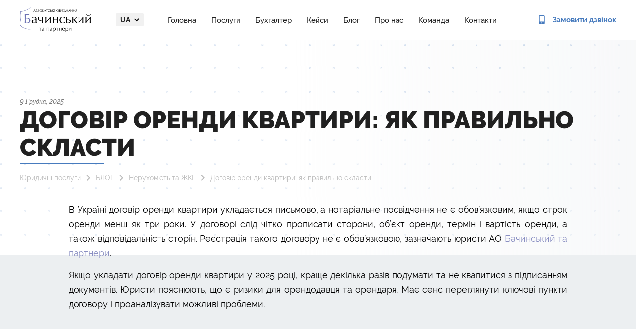

--- FILE ---
content_type: text/html; charset=UTF-8
request_url: https://legalaid.ua/ua/yak-diyaty-za-dogovorom-orendy-neruhomosti-pid-chas-karantynu/
body_size: 13513
content:
<!DOCTYPE html>
<html lang="uk">
    <head>
        <meta charset="UTF-8">
        <meta name="viewport" content="width=device-width, user-scalable=0, initial-scale=1.0, maximum-scale=1.0, minimum-scale=1.0">
        <meta http-equiv="X-UA-Compatible" content="ie=edge">
        <link rel="apple-touch-icon" sizes="180x180" href="/apple-touch-icon.png">
        <link rel="icon" type="image/png" sizes="32x32" href="/favicon-32x32.png">
        <link rel="icon" type="image/png" sizes="16x16" href="/favicon-16x16.png">
        <link rel="manifest" href="/site.webmanifest">

        <meta name='robots' content='index, follow, max-image-preview:large, max-snippet:-1, max-video-preview:-1' />
	<style>img:is([sizes="auto" i], [sizes^="auto," i]) { contain-intrinsic-size: 3000px 1500px }</style>
	<link rel="alternate" href="https://legalaid.ua/ua/yak-diyaty-za-dogovorom-orendy-neruhomosti-pid-chas-karantynu/" hreflang="uk" />
<link rel="alternate" href="https://legalaid.ua/en/how-to-act-under-a-property-rental-agreement-during-quarantine/" hreflang="en" />
<link rel="alternate" href="https://legalaid.ua/pl/jak-postepowac-w-ramach-umowy-najmu-nieruchomosci-podczas-kwarantanny/" hreflang="pl" />
<link rel="alternate" href="https://legalaid.ua/ru/kak-dejstvovat-po-dogovoru-arendy-nedvizhimosti-vo-vremya-karantina/" hreflang="ru" />
<link rel="alternate" href="https://legalaid.ua/es/como-actuar-bajo-un-contrato-de-alquiler-de-propiedad-durante-la-cuarentena/" hreflang="es" />
<link rel="alternate" href="https://legalaid.ua/de/wie-verhalten-sie-sich-im-rahmen-eines-immobilienmietvertrags-waehrend-der-quarantaene/" hreflang="de" />
<link rel="alternate" href="https://legalaid.ua/tr/karantinada-mulk-kira-sozlesmesi-kapsaminda-nasil-davranilir-2/" hreflang="tr" />
<link rel="alternate" href="https://legalaid.ua/fr/comment-agir-dans-le-cadre-dun-contrat-de-location-de-propriete-pendant-la-quarantaine/" hreflang="fr" />
<link rel="alternate" href="https://legalaid.ua/it/come-agire-in-base-a-un-contratto-di-affitto-immobile-durante-la-quarantena/" hreflang="it" />

<!-- Google Tag Manager for WordPress by gtm4wp.com -->
<script data-cfasync="false" data-pagespeed-no-defer>
	var gtm4wp_datalayer_name = "dataLayer";
	var dataLayer = dataLayer || [];

	const gtm4wp_scrollerscript_debugmode         = false;
	const gtm4wp_scrollerscript_callbacktime      = 100;
	const gtm4wp_scrollerscript_readerlocation    = 150;
	const gtm4wp_scrollerscript_contentelementid  = "content";
	const gtm4wp_scrollerscript_scannertime       = 60;
</script>
<!-- End Google Tag Manager for WordPress by gtm4wp.com -->
	<!-- This site is optimized with the Yoast SEO plugin v24.7 - https://yoast.com/wordpress/plugins/seo/ -->
	<title>Як правильно скласти договір оренди квартири | АО &quot;Бачинський та партнери&quot;</title>
	<meta name="description" content="Договір оренди квартири: як правильно скласти ➢ Звертайтеся до кваліфікованих юристів АО &quot;Бачинський та партнери&quot;" />
	<link rel="canonical" href="https://legalaid.ua/ua/yak-diyaty-za-dogovorom-orendy-neruhomosti-pid-chas-karantynu/" />
	<meta property="og:locale" content="uk_UA" />
	<meta property="og:locale:alternate" content="en_US" />
	<meta property="og:locale:alternate" content="pl_PL" />
	<meta property="og:locale:alternate" content="ru_RU" />
	<meta property="og:locale:alternate" content="es_ES" />
	<meta property="og:locale:alternate" content="de_DE" />
	<meta property="og:locale:alternate" content="tr_TR" />
	<meta property="og:locale:alternate" content="fr_FR" />
	<meta property="og:locale:alternate" content="it_IT" />
	<meta property="og:type" content="article" />
	<meta property="og:title" content="Як правильно скласти договір оренди квартири | АО &quot;Бачинський та партнери&quot;" />
	<meta property="og:description" content="Договір оренди квартири: як правильно скласти ➢ Звертайтеся до кваліфікованих юристів АО &quot;Бачинський та партнери&quot;" />
	<meta property="og:url" content="https://legalaid.ua/ua/yak-diyaty-za-dogovorom-orendy-neruhomosti-pid-chas-karantynu/" />
	<meta property="og:site_name" content="АО &quot;Бачинський та партнери&quot;" />
	<meta property="article:published_time" content="2025-12-09T12:33:26+00:00" />
	<meta property="article:modified_time" content="2025-12-10T14:01:26+00:00" />
	<meta name="author" content="LiL lawyer" />
	<meta name="twitter:card" content="summary_large_image" />
	<meta name="twitter:label1" content="Written by" />
	<meta name="twitter:data1" content="LiL lawyer" />
	<meta name="twitter:label2" content="Est. reading time" />
	<meta name="twitter:data2" content="3 хвилини" />
	<script type="application/ld+json" class="yoast-schema-graph">{"@context":"https://schema.org","@graph":[{"@type":"Article","@id":"https://legalaid.ua/ua/yak-diyaty-za-dogovorom-orendy-neruhomosti-pid-chas-karantynu/#article","isPartOf":{"@id":"https://legalaid.ua/ua/yak-diyaty-za-dogovorom-orendy-neruhomosti-pid-chas-karantynu/"},"author":{"name":"LiL lawyer","@id":"https://legalaid.ua/ua/#/schema/person/b7cffc19681f16ede8cbd5b7d3ebf19e"},"headline":"Договір оренди квартири: як правильно скласти","datePublished":"2025-12-09T12:33:26+00:00","dateModified":"2025-12-10T14:01:26+00:00","mainEntityOfPage":{"@id":"https://legalaid.ua/ua/yak-diyaty-za-dogovorom-orendy-neruhomosti-pid-chas-karantynu/"},"wordCount":553,"commentCount":0,"publisher":{"@id":"https://legalaid.ua/ua/#organization"},"articleSection":["Нерухомість та ЖКГ"],"inLanguage":"uk","potentialAction":[{"@type":"CommentAction","name":"Comment","target":["https://legalaid.ua/ua/yak-diyaty-za-dogovorom-orendy-neruhomosti-pid-chas-karantynu/#respond"]}]},{"@type":"WebPage","@id":"https://legalaid.ua/ua/yak-diyaty-za-dogovorom-orendy-neruhomosti-pid-chas-karantynu/","url":"https://legalaid.ua/ua/yak-diyaty-za-dogovorom-orendy-neruhomosti-pid-chas-karantynu/","name":"Як правильно скласти договір оренди квартири | АО &quot;Бачинський та партнери&quot;","isPartOf":{"@id":"https://legalaid.ua/ua/#website"},"datePublished":"2025-12-09T12:33:26+00:00","dateModified":"2025-12-10T14:01:26+00:00","description":"Договір оренди квартири: як правильно скласти ➢ Звертайтеся до кваліфікованих юристів АО &quot;Бачинський та партнери&quot;","breadcrumb":{"@id":"https://legalaid.ua/ua/yak-diyaty-za-dogovorom-orendy-neruhomosti-pid-chas-karantynu/#breadcrumb"},"inLanguage":"uk","potentialAction":[{"@type":"ReadAction","target":["https://legalaid.ua/ua/yak-diyaty-za-dogovorom-orendy-neruhomosti-pid-chas-karantynu/"]}]},{"@type":"BreadcrumbList","@id":"https://legalaid.ua/ua/yak-diyaty-za-dogovorom-orendy-neruhomosti-pid-chas-karantynu/#breadcrumb","itemListElement":[{"@type":"ListItem","position":1,"name":"Юридичні послуги","item":"https://legalaid.ua/ua/"},{"@type":"ListItem","position":2,"name":"БЛОГ","item":"https://legalaid.ua/ua/blog/"},{"@type":"ListItem","position":3,"name":"Нерухомість та ЖКГ","item":"https://legalaid.ua/ua/category/neruhomist/"},{"@type":"ListItem","position":4,"name":"Договір оренди квартири: як правильно скласти"}]},{"@type":"WebSite","@id":"https://legalaid.ua/ua/#website","url":"https://legalaid.ua/ua/","name":"АО \"Бачинський та партнери\"","description":"","publisher":{"@id":"https://legalaid.ua/ua/#organization"},"potentialAction":[{"@type":"SearchAction","target":{"@type":"EntryPoint","urlTemplate":"https://legalaid.ua/ua/?s={search_term_string}"},"query-input":{"@type":"PropertyValueSpecification","valueRequired":true,"valueName":"search_term_string"}}],"inLanguage":"uk"},{"@type":"Organization","@id":"https://legalaid.ua/ua/#organization","name":"БАЧИНСЬКИЙ ТА ПАРТНЕРИ","url":"https://legalaid.ua/ua/","logo":{"@type":"ImageObject","inLanguage":"uk","@id":"https://legalaid.ua/ua/#/schema/logo/image/","url":"https://legalaid.ua/wp-content/uploads/2022/09/logo-dark.png","contentUrl":"https://legalaid.ua/wp-content/uploads/2022/09/logo-dark.png","width":285,"height":100,"caption":"БАЧИНСЬКИЙ ТА ПАРТНЕРИ"},"image":{"@id":"https://legalaid.ua/ua/#/schema/logo/image/"}},{"@type":"Person","@id":"https://legalaid.ua/ua/#/schema/person/b7cffc19681f16ede8cbd5b7d3ebf19e","name":"LiL lawyer","image":{"@type":"ImageObject","inLanguage":"uk","@id":"https://legalaid.ua/ua/#/schema/person/image/","url":"https://secure.gravatar.com/avatar/51e3d2e38c728db49a71a94eb841b320?s=96&d=mm&r=g","contentUrl":"https://secure.gravatar.com/avatar/51e3d2e38c728db49a71a94eb841b320?s=96&d=mm&r=g","caption":"LiL lawyer"}}]}</script>
	<!-- / Yoast SEO plugin. -->


<link rel='stylesheet' id='wp-block-library-css' href='https://legalaid.ua/wp-includes/css/dist/block-library/style.min.css' type='text/css' media='all' />
<style id='classic-theme-styles-inline-css' type='text/css'>
/*! This file is auto-generated */
.wp-block-button__link{color:#fff;background-color:#32373c;border-radius:9999px;box-shadow:none;text-decoration:none;padding:calc(.667em + 2px) calc(1.333em + 2px);font-size:1.125em}.wp-block-file__button{background:#32373c;color:#fff;text-decoration:none}
</style>
<style id='global-styles-inline-css' type='text/css'>
:root{--wp--preset--aspect-ratio--square: 1;--wp--preset--aspect-ratio--4-3: 4/3;--wp--preset--aspect-ratio--3-4: 3/4;--wp--preset--aspect-ratio--3-2: 3/2;--wp--preset--aspect-ratio--2-3: 2/3;--wp--preset--aspect-ratio--16-9: 16/9;--wp--preset--aspect-ratio--9-16: 9/16;--wp--preset--color--black: #000000;--wp--preset--color--cyan-bluish-gray: #abb8c3;--wp--preset--color--white: #ffffff;--wp--preset--color--pale-pink: #f78da7;--wp--preset--color--vivid-red: #cf2e2e;--wp--preset--color--luminous-vivid-orange: #ff6900;--wp--preset--color--luminous-vivid-amber: #fcb900;--wp--preset--color--light-green-cyan: #7bdcb5;--wp--preset--color--vivid-green-cyan: #00d084;--wp--preset--color--pale-cyan-blue: #8ed1fc;--wp--preset--color--vivid-cyan-blue: #0693e3;--wp--preset--color--vivid-purple: #9b51e0;--wp--preset--gradient--vivid-cyan-blue-to-vivid-purple: linear-gradient(135deg,rgba(6,147,227,1) 0%,rgb(155,81,224) 100%);--wp--preset--gradient--light-green-cyan-to-vivid-green-cyan: linear-gradient(135deg,rgb(122,220,180) 0%,rgb(0,208,130) 100%);--wp--preset--gradient--luminous-vivid-amber-to-luminous-vivid-orange: linear-gradient(135deg,rgba(252,185,0,1) 0%,rgba(255,105,0,1) 100%);--wp--preset--gradient--luminous-vivid-orange-to-vivid-red: linear-gradient(135deg,rgba(255,105,0,1) 0%,rgb(207,46,46) 100%);--wp--preset--gradient--very-light-gray-to-cyan-bluish-gray: linear-gradient(135deg,rgb(238,238,238) 0%,rgb(169,184,195) 100%);--wp--preset--gradient--cool-to-warm-spectrum: linear-gradient(135deg,rgb(74,234,220) 0%,rgb(151,120,209) 20%,rgb(207,42,186) 40%,rgb(238,44,130) 60%,rgb(251,105,98) 80%,rgb(254,248,76) 100%);--wp--preset--gradient--blush-light-purple: linear-gradient(135deg,rgb(255,206,236) 0%,rgb(152,150,240) 100%);--wp--preset--gradient--blush-bordeaux: linear-gradient(135deg,rgb(254,205,165) 0%,rgb(254,45,45) 50%,rgb(107,0,62) 100%);--wp--preset--gradient--luminous-dusk: linear-gradient(135deg,rgb(255,203,112) 0%,rgb(199,81,192) 50%,rgb(65,88,208) 100%);--wp--preset--gradient--pale-ocean: linear-gradient(135deg,rgb(255,245,203) 0%,rgb(182,227,212) 50%,rgb(51,167,181) 100%);--wp--preset--gradient--electric-grass: linear-gradient(135deg,rgb(202,248,128) 0%,rgb(113,206,126) 100%);--wp--preset--gradient--midnight: linear-gradient(135deg,rgb(2,3,129) 0%,rgb(40,116,252) 100%);--wp--preset--font-size--small: 13px;--wp--preset--font-size--medium: 20px;--wp--preset--font-size--large: 36px;--wp--preset--font-size--x-large: 42px;--wp--preset--spacing--20: 0.44rem;--wp--preset--spacing--30: 0.67rem;--wp--preset--spacing--40: 1rem;--wp--preset--spacing--50: 1.5rem;--wp--preset--spacing--60: 2.25rem;--wp--preset--spacing--70: 3.38rem;--wp--preset--spacing--80: 5.06rem;--wp--preset--shadow--natural: 6px 6px 9px rgba(0, 0, 0, 0.2);--wp--preset--shadow--deep: 12px 12px 50px rgba(0, 0, 0, 0.4);--wp--preset--shadow--sharp: 6px 6px 0px rgba(0, 0, 0, 0.2);--wp--preset--shadow--outlined: 6px 6px 0px -3px rgba(255, 255, 255, 1), 6px 6px rgba(0, 0, 0, 1);--wp--preset--shadow--crisp: 6px 6px 0px rgba(0, 0, 0, 1);}:where(.is-layout-flex){gap: 0.5em;}:where(.is-layout-grid){gap: 0.5em;}body .is-layout-flex{display: flex;}.is-layout-flex{flex-wrap: wrap;align-items: center;}.is-layout-flex > :is(*, div){margin: 0;}body .is-layout-grid{display: grid;}.is-layout-grid > :is(*, div){margin: 0;}:where(.wp-block-columns.is-layout-flex){gap: 2em;}:where(.wp-block-columns.is-layout-grid){gap: 2em;}:where(.wp-block-post-template.is-layout-flex){gap: 1.25em;}:where(.wp-block-post-template.is-layout-grid){gap: 1.25em;}.has-black-color{color: var(--wp--preset--color--black) !important;}.has-cyan-bluish-gray-color{color: var(--wp--preset--color--cyan-bluish-gray) !important;}.has-white-color{color: var(--wp--preset--color--white) !important;}.has-pale-pink-color{color: var(--wp--preset--color--pale-pink) !important;}.has-vivid-red-color{color: var(--wp--preset--color--vivid-red) !important;}.has-luminous-vivid-orange-color{color: var(--wp--preset--color--luminous-vivid-orange) !important;}.has-luminous-vivid-amber-color{color: var(--wp--preset--color--luminous-vivid-amber) !important;}.has-light-green-cyan-color{color: var(--wp--preset--color--light-green-cyan) !important;}.has-vivid-green-cyan-color{color: var(--wp--preset--color--vivid-green-cyan) !important;}.has-pale-cyan-blue-color{color: var(--wp--preset--color--pale-cyan-blue) !important;}.has-vivid-cyan-blue-color{color: var(--wp--preset--color--vivid-cyan-blue) !important;}.has-vivid-purple-color{color: var(--wp--preset--color--vivid-purple) !important;}.has-black-background-color{background-color: var(--wp--preset--color--black) !important;}.has-cyan-bluish-gray-background-color{background-color: var(--wp--preset--color--cyan-bluish-gray) !important;}.has-white-background-color{background-color: var(--wp--preset--color--white) !important;}.has-pale-pink-background-color{background-color: var(--wp--preset--color--pale-pink) !important;}.has-vivid-red-background-color{background-color: var(--wp--preset--color--vivid-red) !important;}.has-luminous-vivid-orange-background-color{background-color: var(--wp--preset--color--luminous-vivid-orange) !important;}.has-luminous-vivid-amber-background-color{background-color: var(--wp--preset--color--luminous-vivid-amber) !important;}.has-light-green-cyan-background-color{background-color: var(--wp--preset--color--light-green-cyan) !important;}.has-vivid-green-cyan-background-color{background-color: var(--wp--preset--color--vivid-green-cyan) !important;}.has-pale-cyan-blue-background-color{background-color: var(--wp--preset--color--pale-cyan-blue) !important;}.has-vivid-cyan-blue-background-color{background-color: var(--wp--preset--color--vivid-cyan-blue) !important;}.has-vivid-purple-background-color{background-color: var(--wp--preset--color--vivid-purple) !important;}.has-black-border-color{border-color: var(--wp--preset--color--black) !important;}.has-cyan-bluish-gray-border-color{border-color: var(--wp--preset--color--cyan-bluish-gray) !important;}.has-white-border-color{border-color: var(--wp--preset--color--white) !important;}.has-pale-pink-border-color{border-color: var(--wp--preset--color--pale-pink) !important;}.has-vivid-red-border-color{border-color: var(--wp--preset--color--vivid-red) !important;}.has-luminous-vivid-orange-border-color{border-color: var(--wp--preset--color--luminous-vivid-orange) !important;}.has-luminous-vivid-amber-border-color{border-color: var(--wp--preset--color--luminous-vivid-amber) !important;}.has-light-green-cyan-border-color{border-color: var(--wp--preset--color--light-green-cyan) !important;}.has-vivid-green-cyan-border-color{border-color: var(--wp--preset--color--vivid-green-cyan) !important;}.has-pale-cyan-blue-border-color{border-color: var(--wp--preset--color--pale-cyan-blue) !important;}.has-vivid-cyan-blue-border-color{border-color: var(--wp--preset--color--vivid-cyan-blue) !important;}.has-vivid-purple-border-color{border-color: var(--wp--preset--color--vivid-purple) !important;}.has-vivid-cyan-blue-to-vivid-purple-gradient-background{background: var(--wp--preset--gradient--vivid-cyan-blue-to-vivid-purple) !important;}.has-light-green-cyan-to-vivid-green-cyan-gradient-background{background: var(--wp--preset--gradient--light-green-cyan-to-vivid-green-cyan) !important;}.has-luminous-vivid-amber-to-luminous-vivid-orange-gradient-background{background: var(--wp--preset--gradient--luminous-vivid-amber-to-luminous-vivid-orange) !important;}.has-luminous-vivid-orange-to-vivid-red-gradient-background{background: var(--wp--preset--gradient--luminous-vivid-orange-to-vivid-red) !important;}.has-very-light-gray-to-cyan-bluish-gray-gradient-background{background: var(--wp--preset--gradient--very-light-gray-to-cyan-bluish-gray) !important;}.has-cool-to-warm-spectrum-gradient-background{background: var(--wp--preset--gradient--cool-to-warm-spectrum) !important;}.has-blush-light-purple-gradient-background{background: var(--wp--preset--gradient--blush-light-purple) !important;}.has-blush-bordeaux-gradient-background{background: var(--wp--preset--gradient--blush-bordeaux) !important;}.has-luminous-dusk-gradient-background{background: var(--wp--preset--gradient--luminous-dusk) !important;}.has-pale-ocean-gradient-background{background: var(--wp--preset--gradient--pale-ocean) !important;}.has-electric-grass-gradient-background{background: var(--wp--preset--gradient--electric-grass) !important;}.has-midnight-gradient-background{background: var(--wp--preset--gradient--midnight) !important;}.has-small-font-size{font-size: var(--wp--preset--font-size--small) !important;}.has-medium-font-size{font-size: var(--wp--preset--font-size--medium) !important;}.has-large-font-size{font-size: var(--wp--preset--font-size--large) !important;}.has-x-large-font-size{font-size: var(--wp--preset--font-size--x-large) !important;}
:where(.wp-block-post-template.is-layout-flex){gap: 1.25em;}:where(.wp-block-post-template.is-layout-grid){gap: 1.25em;}
:where(.wp-block-columns.is-layout-flex){gap: 2em;}:where(.wp-block-columns.is-layout-grid){gap: 2em;}
:root :where(.wp-block-pullquote){font-size: 1.5em;line-height: 1.6;}
</style>
<link rel='stylesheet' id='style-css' href='https://legalaid.ua/wp-content/themes/bachynskyy/assets/build/css/style.min.css' type='text/css' media='' />
<script type="text/javascript" src="https://legalaid.ua/wp-content/themes/bachynskyy/assets/build/js/jquery-3.3.1.min.js" id="jquery-js"></script>
<script type="text/javascript" src="https://legalaid.ua/wp-content/plugins/duracelltomi-google-tag-manager/js/analytics-talk-content-tracking.js" id="gtm4wp-scroll-tracking-js"></script>

<!-- Google Tag Manager for WordPress by gtm4wp.com -->
<!-- GTM Container placement set to automatic -->
<script data-cfasync="false" data-pagespeed-no-defer type="text/javascript">
	var dataLayer_content = {"pagePostType":"post","pagePostType2":"single-post","pageCategory":["neruhomist"],"pagePostAuthor":"LiL lawyer"};
	dataLayer.push( dataLayer_content );
</script>
<script data-cfasync="false">
(function(w,d,s,l,i){w[l]=w[l]||[];w[l].push({'gtm.start':
new Date().getTime(),event:'gtm.js'});var f=d.getElementsByTagName(s)[0],
j=d.createElement(s),dl=l!='dataLayer'?'&l='+l:'';j.async=true;j.src=
'//www.googletagmanager.com/gtm.'+'js?id='+i+dl;f.parentNode.insertBefore(j,f);
})(window,document,'script','dataLayer','GTM-MJH5RL3');
</script>
<!-- End Google Tag Manager -->
<!-- End Google Tag Manager for WordPress by gtm4wp.com -->        <style>
          .seo-block h2{
            font-size: 22px;
          }
          .seo-block h3{
            font-size: 18px !important;
            font-weight: bold !important; 
          }
          .seo-block h4{
            font-size: 16px !important;
            font-weight: bold !important; 
          }
        </style>  
        <link rel="stylesheet" href="https://legalaid.ua/wp-content/themes/bachynskyy/assets/new/css/style.min.css" />

	<!-- Global site tag (gtag.js) - Google Analytics -->
<script type="application/ld+json">
[
    {
      "@context": "http://schema.org",
      "@type": "WebSite",
      "url": "https://legalaid.ua/ru/"
    },
    {
        "@context": "http://schema.org",
        "@type": "Organization",
        "url": "https://legalaid.ua/ru/",
        "logo": "https://legalaid.ua/wp-content/themes/bachynskyy/assets/build/img/logo-ru.png",
        "name": "Юридические услуги",
        "email": "ua.legalaid@gmail.com",
        "address":
        {
            "@type": "PostalAddress",
            "streetAddress": "ул. Московская, 32/2",
            "addressLocality": "г.Киев"
        },
        "contactPoint": [{
            "@type": "ContactPoint",
            "telephone": "+38 096 002 01 00",
            "contactType": "customer service"
        }]
    }
]
</script>
<script async src="https://www.googletagmanager.com/gtag/js?id=G-ESH8XB1GYK"></script>

<script>
  window.dataLayer = window.dataLayer || [];
  function gtag(){dataLayer.push(arguments);}
  gtag('js', new Date());
  gtag('config', 'G-ESH8XB1GYK');
</script>

<meta name="google-site-verification" content="xyz8IygKoM6mUAVe2oQiepjQo5diwYzdSnrFheXbi8Y" />
    </head>
            <body>
    
        
<div>
  <header class="header">
    <div class="container">
      <div class="header__inner">

        <a href="https://legalaid.ua/ua/">
          <picture>
            <source srcset="https://legalaid.ua/wp-content/themes/bachynskyy/assets/new/img/logo-dark.webp" type="image/webp" />
            <img class="header__logo" src="https://legalaid.ua/wp-content/themes/bachynskyy/assets/new/img/logo-dark.png" alt="Bachynskyy & Partners" width="143px" height="50px" />
          </picture>
        </a>

         <div class="header__menu-content">
          <div class="header__langs dropdown">
              <a class="dropdown-toggle" id="navbarDropdownMenuLink" href="#" role="button" data-toggle="dropdown">
                  ua              </a>
              <div class="dropdown-menu dropdown-menu-right" aria-labelledby="navbarDropdownMenuLink">
                                                                                        <a href="https://legalaid.ua/ua/yak-diyaty-za-dogovorom-orendy-neruhomosti-pid-chas-karantynu/" class="active">
                            ua                        </a>
                                                                                                              <a href="https://legalaid.ua/en/how-to-act-under-a-property-rental-agreement-during-quarantine/" class="">
                            en                        </a>
                                                                                                              <a href="https://legalaid.ua/pl/jak-postepowac-w-ramach-umowy-najmu-nieruchomosci-podczas-kwarantanny/" class="">
                            pl                        </a>
                                                                                                              <a href="https://legalaid.ua/ru/kak-dejstvovat-po-dogovoru-arendy-nedvizhimosti-vo-vremya-karantina/" class="">
                            ru                        </a>
                                                                                                              <a href="https://legalaid.ua/es/como-actuar-bajo-un-contrato-de-alquiler-de-propiedad-durante-la-cuarentena/" class="">
                            es                        </a>
                                                                                                              <a href="https://legalaid.ua/de/wie-verhalten-sie-sich-im-rahmen-eines-immobilienmietvertrags-waehrend-der-quarantaene/" class="">
                            de                        </a>
                                                                                                              <a href="https://legalaid.ua/tr/karantinada-mulk-kira-sozlesmesi-kapsaminda-nasil-davranilir-2/" class="">
                            tr                        </a>
                                                                                                              <a href="https://legalaid.ua/fr/comment-agir-dans-le-cadre-dun-contrat-de-location-de-propriete-pendant-la-quarantaine/" class="">
                            fr                        </a>
                                                                                                              <a href="https://legalaid.ua/it/come-agire-in-base-a-un-contratto-di-affitto-immobile-durante-la-quarantena/" class="">
                            it                        </a>
                                                      </div>
          </div>

                        <ul class="header__links"><li class="nav-item"><a href="https://legalaid.ua/ua/">Головна</a></li>
<li class="nav-item"><a href="https://legalaid.ua/ua/practice/">Послуги</a></li>
<li class="nav-item"><a href="https://legalaid.ua/ua/service/buhgalterski-poslugy-i-oblik/bukhhalterski-posluhy/">Бухгалтер</a></li>
<li class="nav-item"><a href="https://legalaid.ua/ua/category/cases/">Кейси</a></li>
<li class="nav-item"><a href="https://legalaid.ua/ua/blog/">Блог</a></li>
<li class="nav-item"><a href="https://legalaid.ua/ua/service/it-pravo/about/">Про нас</a></li>
<li class="nav-item"><a href="https://legalaid.ua/ua/team/">Команда</a></li>
<li class="nav-item"><a href="https://legalaid.ua/ua/contacts/">Контакти</a></li>
</ul>          
          <div class="header__menu-footer">
            <ul class="socials">
              <li>
                <a href="https://www.linkedin.com/profile/view?id=52459584&trk=hp-identity-name" target="_blank">
                  <svg>
                    <use xlink:href="https://legalaid.ua/wp-content/themes/bachynskyy/assets/new/img/sprite.svg#social-linkedin"></use>
                  </svg>
                </a>
              </li>
              <li>
                <a href="https://www.facebook.com/Legalaid.ua" target="_blank">
                  <svg>
                    <use xlink:href="https://legalaid.ua/wp-content/themes/bachynskyy/assets/new/img/sprite.svg#social-facebook"></use>
                  </svg>
                </a>
              </li>
            </ul>
              
            <a class="btn btn-fill btn-size_default open_order_call" href="#">Замовити дзвінок</a>
          </div>
        </div>

        <button class="btn header__menu-btn">
          <span></span>
          <span></span>
          <span></span>
        </button>

        <a class="header__call open_order_call" href="#">
          <svg>
            <use xlink:href="https://legalaid.ua/wp-content/themes/bachynskyy/assets/new/img/sprite.svg#contact-phone"></use>
          </svg>

          <span>Замовити дзвінок</span>
        </a>
      </div>
    </div>
  </header>
</div>

                    <main>
        <div class="blog-page-item sub-page">
    <section class="top-page">
    <div class="container">
        <div class="row">
            <div class="col-12">
                <div class="top-page-content">
                                            <span class="post-date">
                            9 Грудня, 2025                        </span>
                    <br>
                                                                <h1>
                            Договір оренди квартири: як правильно скласти                        </h1>
                                        <div class="breadcrumbs">
                        <p>
                        <span><span><a href="https://legalaid.ua/ua/">Юридичні послуги</a></span>  <span><a href="https://legalaid.ua/ua/blog/">БЛОГ</a></span>  <span><a href="https://legalaid.ua/ua/category/neruhomist/">Нерухомість та ЖКГ</a></span>  <span class="breadcrumb_last" aria-current="page">Договір оренди квартири: як правильно скласти</span></span>                            </p>
                    </div>
                                    </div>
            </div>
        </div>
    </div>
</section>    <section class="content">
        <div class="container">
	    <div class="row">
	<!--seoshield_formulas--blog-->
		<article class="col-lg-12">
		<!--seo_text_start-->
                                            
                        <div class="classic-editor">
                            <p>В Україні договір оренди квартири укладається письмово, а нотаріальне посвідчення не є обов’язковим, якщо строк оренди менш як три роки. У договорі слід чітко прописати сторони, об’єкт оренди, термін і вартість оренди, а також відповідальність сторін. Реєстрація такого договору не є обов’язковою, зазначають юристи АО <a href="https://legalaid.ua/" target="_blank" rel="noopener">Бачинський та партнери</a>.</p>
<p>Якщо укладати договір оренди квартири у 2025 році, краще декілька разів подумати та не квапитися з підписанням документів. Юристи пояснюють, що є ризики для орендодавця та орендаря. Має сенс переглянути ключові пункти договору і проаналізувати можливі проблеми.</p>
<p>&nbsp;</p><section style="margin: 30px 0;" class="banner-section banner-section_type_large banner-section_theme_blue"><div class="container"><div class="banner-section__inner"><div class="banner-section__text-column"><h2 class="banner-section__title">Професійна Юридична консультація</h2><p class="banner-section__description mt-20 mt-lg-25">Наші спеціалісти нададуть професійну консультацію.</p><div class="banner-section__form"><div role="form" class="wpcf7" id="wpcf7-f6672-o1" lang="uk" dir="ltr">
<div class="screen-reader-response"></div>
<form action="/ua/yak-diyaty-za-dogovorom-orendy-neruhomosti-pid-chas-karantynu/#wpcf7-f6672-o1" method="post" class="wpcf7-form" novalidate="novalidate">
<div style="display: none;">
<input type="hidden" name="_wpcf7" value="6672" />
<input type="hidden" name="_wpcf7_version" value="5.1.4" />
<input type="hidden" name="_wpcf7_locale" value="uk" />
<input type="hidden" name="_wpcf7_unit_tag" value="wpcf7-f6672-o1" />
<input type="hidden" name="_wpcf7_container_post" value="0" />
</div>
<span class="wpcf7-form-control-wrap fullname"><input type="text" name="fullname" value="" size="40" class="wpcf7-form-control wpcf7-text wpcf7-validates-as-required" aria-required="true" aria-invalid="false" placeholder="Ім&#039;я" /></span>
<span class="wpcf7-form-control-wrap phone"><input type="tel" name="phone" value="" size="40" class="wpcf7-form-control wpcf7-text wpcf7-tel wpcf7-validates-as-required wpcf7-validates-as-tel" id="phone" aria-required="true" aria-invalid="false" placeholder="+38(0__)___ __ __" /></span>
<div class="cf7-cf-turnstile" style="margin-top: 0px; margin-bottom: -15px;"> <div id="cf-turnstile-cf7-3390416967" class="cf-turnstile" data-sitekey="0x4AAAAAACDBHOoA0xSlX9Z1" data-theme="auto" data-language="auto" data-size="normal" data-retry="auto" data-retry-interval="1000" data-action="contact-form-7" data-appearance="always"></div> <script>document.addEventListener("DOMContentLoaded", function() { setTimeout(function(){ var e=document.getElementById("cf-turnstile-cf7-3390416967"); e&&!e.innerHTML.trim()&&(turnstile.remove("#cf-turnstile-cf7-3390416967"), turnstile.render("#cf-turnstile-cf7-3390416967", {sitekey:"0x4AAAAAACDBHOoA0xSlX9Z1"})); }, 0); });</script> <br class="cf-turnstile-br cf-turnstile-br-cf7-3390416967"> <script>document.addEventListener("DOMContentLoaded",function(){document.querySelectorAll('.wpcf7-form').forEach(function(e){e.addEventListener('submit',function(){if(document.getElementById('cf-turnstile-cf7-3390416967')){setTimeout(function(){turnstile.reset('#cf-turnstile-cf7-3390416967');},1000)}})})});</script> </div><br/><input type="submit" value="Відправити" class="wpcf7-form-control wpcf7-submit" />
<input type="hidden" name="deal_name" value="Форма: Замовити дзвінок" class="wpcf7-form-control wpcf7-hidden" />

<input type="hidden" name="utm_source" value="" class="wpcf7-form-control wpcf7-hidden" />
<input type="hidden" name="utm_medium" value="" class="wpcf7-form-control wpcf7-hidden" />
<input type="hidden" name="utm_campaign" value="" class="wpcf7-form-control wpcf7-hidden" />
<input type="hidden" name="utm_term" value="" class="wpcf7-form-control wpcf7-hidden" />
<input type="hidden" name="utm_content" value="" class="wpcf7-form-control wpcf7-hidden" /><div class="wpcf7-response-output wpcf7-display-none"></div></form></div></div></div><div style="width: 20%;"><picture><source srcset="/wp-content/themes/bachynskyy/assets/new/img/scales-gray.webp" type="image/webp" /><img decoding="async" class="banner-section__image" src="/wp-content/themes/bachynskyy/assets/new/img/scales-gray.webp" alt="Scales" width="327px" height="282px" /></picture></div></div></div></section>
<h2>Що таке договір оренди житла</h2>
<p>Під договором оренди житла розуміють правовий документ, який встановлює умови тимчасового користування житловою нерухомістю однією стороною за плату, яку сплачує орендодавець. Цей договір регулює права та обов’язки обох сторін, визначає терміни оренди, розмір оплати, умови проживання та використання житла. Він є гарантією захисту інтересів власника, мешканця, і дозволяє уникнути непорозумінь та конфліктів.</p>
<h2>Основні сторони договору: орендодавець і орендар</h2>
<p>У договорі оренди житла беруть участь ключові сторони. Якщо дивитися на орендодавця, він є власником житлової нерухомості. Особа уповноважена розпоряджатися нею, і надає житло в тимчасове користування. А орендар є особою, яка за договором отримує право користування житлом на визначений строк. Вона зобов’язується своєчасно сплачувати орендну плату та дотримуватись інших умов договору. Обидві сторони несуть відповідальність за виконання взятих на себе зобов’язань і мають права, закріплені у договорі.</p>
<h2>Коли потрібен письмовий договір оренди?</h2>
<p>Письмовий договір оренди житла є обов’язковим у разі, коли термін оренди перевищує один рік або якщо цього вимагають сторони для додаткового захисту прав. Також письмовий документ потрібен для офіційної реєстрації прав орендаря та при зверненні до суду у разі спорів. Без письмового договору можуть виникати проблеми із доказуванням умов домовленості та захистом інтересів. Тому його укладання рекомендовано навіть при короткотерміновій оренді.</p>
<h2>Коли договір обов’язково реєструється</h2>
<p>Договір оренди житла підлягає обов’язковій державній реєстрації у випадках, коли строк його дії перевищує один рік. Також реєстрація є необхідною, якщо це передбачено умовами договору або законом, що регулює нерухомість.</p>
<p>Реєстрація договору забезпечує публічність правових відносин, захищає орендаря від неправомірних дій з боку орендодавця та дає можливість офіційно підтвердити свої права у разі спору.</p>
<h2>Що має бути прописано в договорі оренди квартири?</h2>
<p>У договорі оренди квартири обов’язково повинні бути чітко визначені умови. В першу чергу враховуються повні дані сторін. Зазначається опис об’єкта оренди і термін дії договору. Важливо прописати розмір та порядок сплати орендної плати. У договорі обов’язково містяться права та обов’язки сторін щодо користування житлом.</p>
<p>Документ не правильний, якщо немає інформації про відповідальність за порушення умов договору. Доречно прописати умови дострокового розірвання і порядок повернення житла після закінчення строку оренди. Коректне оформлення цих пунктів допомагає уникнути непорозумінь та конфліктів у майбутньому.</p>
<h2>Юридичні ризики при неоформленій або усній оренді</h2>
<p>Неоформлений письмово договір або усна домовленість про оренду житла несуть низку ризиків. Якщо дивитися реальний стан справ у 2025 році, має значення відсутність документального підтвердження прав орендаря, що ускладнює захист у суді. Є ризик одностороннього розірвання договору без попередження.</p>
<p>Вкрай критична відсутність чітких умов щодо оплати та строків. Нікуди не дівається ризик шахрайства або неправомірних дій з боку орендодавця. До переліку слід додати втрату права на відшкодування збитків у разі пошкодження майна. Тому для безпеки обох сторін рекомендується оформлювати договір письмово та реєструвати його за потреби. АО «Бачинський та партнери» гарантує консультування з цих питання та глобальну допомогу, тому телефонуйте.</p>
</p></p>                        </div>
		    			<!--seo_text_end-->
                    <div class="article-description">
    <div class="row">
                <div class="col-lg-6">
                                </div>
    </div>
</div>					
    <div class="links-blog-image practice-list">
        <div class="row">
            <div class="col-lg-7">
                <div class="block-title">Практика</div>
                <ul class="list-links">
                                            <li><a href="https://legalaid.ua/ua/practice/podatkove-i-mitne-pravo/">Податковий юрист</a></li>
                                            <li><a href="https://legalaid.ua/ua/practice/advokat-po-mytnym-sporam/">Митний адвокат</a></li>
                                            <li><a href="https://legalaid.ua/ua/practice/advokat-po-zemelnym-pytannyam/">Адвокат по земельним питанням</a></li>
                                            <li><a href="https://legalaid.ua/ua/practice/sudovyj-suprovid/">Представництво в суді у Львові</a></li>
                                            <li><a href="https://legalaid.ua/ua/practice/praktyka-publichnyh-ta-komerczijnyh-zakupivel/">Консультації з питань публічних закупівель</a></li>
                                            <li><a href="https://legalaid.ua/ua/practice/nerukhomist-ta-budivnitstvo/">Адвокат з нерухомості та будівництва</a></li>
                                            <li><a href="https://legalaid.ua/ua/practice/it-pravo/">Корпоративний юрист</a></li>
                                            <li><a href="https://legalaid.ua/ua/practice/advokat-kyiv/">Адвокат в Києві: юридична консультація</a></li>
                                            <li><a href="https://legalaid.ua/ua/practice/simeyne-pravo/">Сімейний адвокат</a></li>
                                            <li><a href="https://legalaid.ua/ua/practice/praktyka-vijskovogo-prava/">Військовий адвокат</a></li>
                                    </ul>
            </div>
            <div class="col-lg-5">
                <img src="/wp-content/themes/bachynskyy/assets/build/img/service.jpg" alt="">
            </div>
        </div>
    </div>
                    
<div class="also-may-like">
    <div class="row">
        <div class="col-lg-12">
            <div class="block-title">Вам може сподобатись</div>
        </div>
    </div>
    <div class="row">
                <div class="col-lg-6">
            <a href="https://legalaid.ua/ua/yak-oskarzhyty-rishennya-vlk/" class="post-item">
                <div class="post-title">Як оскаржити рішення ВЛК</div>
                <div class="post-data">13/01/2026</div>
            </a>
        </div>
                <div class="col-lg-6">
            <a href="https://legalaid.ua/ua/reyestracziya-osbb/" class="post-item">
                <div class="post-title">Реєстрація ОСББ: алгоритм дій</div>
                <div class="post-data">07/01/2026</div>
            </a>
        </div>
                <div class="col-lg-6">
            <a href="https://legalaid.ua/ua/oskarzhennya-aktu-podatkovoyi-perevirky-algorytm-dij/" class="post-item">
                <div class="post-title">Оскарження акту податкової перевірки: Як оскаржити рішення ДПС</div>
                <div class="post-data">06/01/2026</div>
            </a>
        </div>
                <div class="col-lg-6">
            <a href="https://legalaid.ua/ua/deklaracziya-z-podatku-na-prybutok/" class="post-item">
                <div class="post-title">Декларація з податку на прибуток: як подати та в який термін</div>
                <div class="post-data">05/01/2026</div>
            </a>
        </div>
                <div class="col-lg-6">
            <a href="https://legalaid.ua/ua/samozajnyata-osoba-shho-cze-ta-yak-otrymaty-status-samozajnyatogo/" class="post-item">
                <div class="post-title">Самозайнята особа: як оформити самозайнятість в Україні</div>
                <div class="post-data">05/01/2026</div>
            </a>
        </div>
                <div class="col-lg-6">
            <a href="https://legalaid.ua/ua/podatok-na-rokzish-ta-khto-jogo-platyt/" class="post-item">
                <div class="post-title">Що таке податок на розкіш і хто його повинен платити?</div>
                <div class="post-data">05/01/2026</div>
            </a>
        </div>
            </div>
</div>
                </article>

            </div>
        </div>
    </section>

    <section class="form-subpage">
    <div class="container">
        <div class="row">
            <div class="col-lg-4 col-sm-12 col-12">
                <h2 class="subtitle">Ми вам <br>зателефонуємо</h2>
            </div>
            <div class="col-lg-8 col-sm-12 col-12">
                <div role="form" class="wpcf7" id="wpcf7-f108-o2" lang="en-US" dir="ltr">
<div class="screen-reader-response"></div>
<form action="/ua/yak-diyaty-za-dogovorom-orendy-neruhomosti-pid-chas-karantynu/#wpcf7-f108-o2" method="post" class="wpcf7-form contact-form" novalidate="novalidate" id="front-contact-pages">
<div style="display: none;">
<input type="hidden" name="_wpcf7" value="108" />
<input type="hidden" name="_wpcf7_version" value="5.1.4" />
<input type="hidden" name="_wpcf7_locale" value="en_US" />
<input type="hidden" name="_wpcf7_unit_tag" value="wpcf7-f108-o2" />
<input type="hidden" name="_wpcf7_container_post" value="0" />
</div>
<div class="fields-wrapper">
<span class="wpcf7-form-control-wrap fullname"><input type="text" name="fullname" value="" size="40" class="wpcf7-form-control wpcf7-text wpcf7-validates-as-required" aria-required="true" aria-invalid="false" placeholder="Вас звати" /></span>
<span class="wpcf7-form-control-wrap phone"><input type="tel" name="phone" value="" size="40" class="wpcf7-form-control wpcf7-text wpcf7-tel wpcf7-validates-as-required wpcf7-validates-as-tel" id="phone" aria-required="true" aria-invalid="false" placeholder="+38(0__)___ __ __" /></span>
<span class="wpcf7-form-control-wrap email"><input type="email" name="email" value="" size="40" class="wpcf7-form-control wpcf7-text wpcf7-email wpcf7-validates-as-required wpcf7-validates-as-email" aria-required="true" aria-invalid="false" placeholder="Електронна адреса" /></span>
</div>
<span class="wpcf7-form-control-wrap message"><textarea name="message" cols="40" rows="10" class="wpcf7-form-control wpcf7-textarea" aria-invalid="false" placeholder="Коментар"></textarea></span>
<input type="hidden" name="deal_name" value="Форма: Ми вам зателефонуємо" class="wpcf7-form-control wpcf7-hidden" />
<input type="hidden" name="page_url" value="https://legalaud.ua/ua/yak-diyaty-za-dogovorom-orendy-neruhomosti-pid-chas-karantynu/" class="wpcf7-form-control wpcf7-hidden" />
<input type="hidden" name="utm_source" value="" class="wpcf7-form-control wpcf7-hidden" />
<input type="hidden" name="utm_medium" value="" class="wpcf7-form-control wpcf7-hidden" />
<input type="hidden" name="utm_campaign" value="" class="wpcf7-form-control wpcf7-hidden" />
<input type="hidden" name="utm_term" value="" class="wpcf7-form-control wpcf7-hidden" />
<input type="hidden" name="utm_content" value="" class="wpcf7-form-control wpcf7-hidden" /><div class="wpcf7-response-output wpcf7-display-none"></div></form></div>                <button type="submit" class="wpcf7-form-control wpcf7-submit btn-transparent" form="front-contact-pages">Відправити запит</button>
            </div>
        </div>
    </div>
</section></div>
</main>
<div class="seo_text"><div class="container"><!--seo_text_placeholder--></div></div>
<div class="container"><!-- links_block --></div>

<footer class="footer">
    <div class="container">
      <div class="footer__inner">
        <div class="footer__header">
          <a href="https://legalaid.ua/ua/">
            <picture>
                <source srcset="https://legalaid.ua/wp-content/themes/bachynskyy/assets/new/img/logo-light.webp" type="image/webp" />
                <img class="footer__logo" src="https://legalaid.ua/wp-content/themes/bachynskyy/assets/new/img/logo-light.png" width="170px" height="60px" />
            </picture>
          </a>

          <ul class="socials footer__socials">
            <li>
              <a href="https://www.linkedin.com/profile/view?id=52459584&trk=hp-identity-name" target="_blank">
                <svg>
                  <use xlink:href="https://legalaid.ua/wp-content/themes/bachynskyy/assets/new/img/sprite.svg#social-linkedin"></use>
                </svg>
              </a>
            </li>
            <li>
              <a href="https://www.facebook.com/Legalaid.ua" target="_blank">
                <svg>
                  <use xlink:href="https://legalaid.ua/wp-content/themes/bachynskyy/assets/new/img/sprite.svg#social-facebook"></use>
                </svg>
              </a>
            </li>
          </ul>

          <p class="footer__copyright">© 2022 legalaid.ua. All rights Reserved.</p>
        </div>

                    <nav class="footer__nav">

            <ul class=""><li class="nav-item"><a href="https://legalaid.ua/ua/service/it-pravo/about/" class="nav-link">Про нас</a></li>
<li class="nav-item"><a href="https://legalaid.ua/ua/practice/" class="nav-link">Послуги</a></li>
<li class="nav-item"><a href="https://legalaid.ua/ua/blog/" class="nav-link">Блог</a></li>
<li class="nav-item"><a href="https://legalaid.ua/ua/team/" class="nav-link">Команда</a></li>
<li class="nav-item"><a href="https://legalaid.ua/ua/contacts/" class="nav-link">Контакти</a></li>
<li class="nav-item"><a href="https://legalaid.ua/ua/service/" class="nav-link">Всі послуги</a></li>
<li class="nav-item"><a href="https://legalaid.ua/ua/news/" class="nav-link">Новини</a></li>
<li class="nav-item"><a href="https://legalaid.ua/ua/practice/advokat-kyiv/" class="nav-link">Адвокат в Києві</a></li>
</ul>
            </nav>
        
        <div class="footer__contacts">
          <a class="footer__contact" href="tel:+380960020100">
            <svg>
              <use xlink:href="https://legalaid.ua/wp-content/themes/bachynskyy/assets/new/img/sprite.svg#contact-phone"></use>
            </svg>
            <span>+38 096 002 01 00</span>
          </a>
          <a class="footer__contact" href="/cdn-cgi/l/email-protection#94e1f5baf8f1f3f5f8f5fdf0d4f3f9f5fdf8baf7fbf9">
            <svg>
              <use xlink:href="https://legalaid.ua/wp-content/themes/bachynskyy/assets/new/img/sprite.svg#contact-email"></use>
            </svg>
            <span><span class="__cf_email__" data-cfemail="4a3f2b64262f2d2b262b232e0a2d272b232664292527">[email&#160;protected]</span></span>
          </a>
          <a class="footer__contact" href="skype:info712592">
            <svg>
              <use xlink:href="https://legalaid.ua/wp-content/themes/bachynskyy/assets/new/img/sprite.svg#contact-skype"></use>
            </svg>
            <span>info712592</span>
          </a>
          <div class="footer__contact">
            <svg>
              <use xlink:href="https://legalaid.ua/wp-content/themes/bachynskyy/assets/new/img/sprite.svg#contact-location"></use>
            </svg>
            <span>м. Львів, вул. Здоров’я, 16/м. Київ, вул. Руданського, 3А</span>
          </div>
        </div>
      </div>
    </div>
</footer><script data-cfasync="false" src="/cdn-cgi/scripts/5c5dd728/cloudflare-static/email-decode.min.js"></script><script type="text/javascript" id="contact-form-7-js-extra">
/* <![CDATA[ */
var wpcf7 = {"apiSettings":{"root":"https:\/\/legalaid.ua\/wp-json\/contact-form-7\/v1","namespace":"contact-form-7\/v1"}};
/* ]]> */
</script>
<script type="text/javascript" src="https://legalaid.ua/wp-content/plugins/contact-form-7/includes/js/scripts.js" id="contact-form-7-js"></script>
<script type="text/javascript" src="https://legalaid.ua/wp-content/plugins/duracelltomi-google-tag-manager/js/gtm4wp-contact-form-7-tracker.js" id="gtm4wp-contact-form-7-tracker-js"></script>
<script type="text/javascript" src="https://legalaid.ua/wp-content/plugins/duracelltomi-google-tag-manager/js/gtm4wp-form-move-tracker.js" id="gtm4wp-form-move-tracker-js"></script>
<script type="text/javascript" src="https://legalaid.ua/wp-content/themes/bachynskyy/assets/build/js/popper.min.js" id="popper-js"></script>
<script type="text/javascript" src="https://legalaid.ua/wp-content/themes/bachynskyy/assets/build/js/bootstrap-4.3.1.min.js" id="bootstrap-js"></script>
<script type="text/javascript" id="bootstrap-js-after">
/* <![CDATA[ */
var office = 'Адреса офісу';
/* ]]> */
</script>
<script type="text/javascript" src="https://legalaid.ua/wp-content/themes/bachynskyy/assets/build/js/jquery.maskedinput.min.js" id="masked-input-js"></script>
<script type="text/javascript" src="https://legalaid.ua/wp-content/themes/bachynskyy/assets/build/js/main.min.js" id="main-js"></script>
<script type="text/javascript" id="main-js-after">
/* <![CDATA[ */
$("input[type=tel]").mask("+38(099)999 99 99")
/* ]]> */
</script>
<script type="text/javascript" src="https://challenges.cloudflare.com/turnstile/v0/api.js?render=explicit" id="cfturnstile-js" defer="defer" data-wp-strategy="defer"></script>



<style>
	.call-modal .modal-dialog {
		height: 100%;
    margin-top: 0;
    margin-bottom: 0;
    display: flex;
	}
	.call-modal .modal-content {
		margin: auto;
	}
	.call-modal .modal-header {
		align-items: center;
	}
	.call-modal .banner-section__form {
		margin-top: 0;
	}
	.call-modal .banner-section__form .wpcf7-validation-errors {
		margin-bottom: 0;
	}
	
	.call-modal .banner-section__form .wpcf7-form-control-wrap.fullname, .call-modal .banner-section__form .wpcf7-form-control-wrap.fullname input, .call-modal .banner-section__form .wpcf7-form-control-wrap.phone, .call-modal .banner-section__form .wpcf7-form-control-wrap.phone input, .call-modal .wpcf7-submit {
		max-width: 100%;
		width: 100%;
		
	}
	.call-modal .banner-section__form .wpcf7-form-control-wrap {
		margin-bottom: 20px;
	}
	.call-modal .banner-section__form form {
		flex-wrap: nowrap;
		flex-direction: column;
	}
</style>
<div class="modal fade call-modal" id="exampleModal" tabindex="-1" role="dialog" aria-labelledby="exampleModalLabel" aria-hidden="true">
  <div class="modal-dialog" role="document">
    <div class="modal-content">
      <div class="modal-header">
        <h5 class="modal-title">
		  Замовити дзвінок		 </h5>
        <button type="button" class="close" data-dismiss="modal" aria-label="Close">
          <span aria-hidden="true">&times;</span>
        </button>
      </div>
      <div class="modal-body">
        <div class="banner-section__text-column">
        <h2 class="banner-section__title d-none">Професійна Юридична консультація</h2>
        
        <div class="banner-section__form">
          <div role="form" class="wpcf7" id="wpcf7-f6672-o3" lang="uk" dir="ltr">
<div class="screen-reader-response"></div>
<form action="/ua/yak-diyaty-za-dogovorom-orendy-neruhomosti-pid-chas-karantynu/#wpcf7-f6672-o3" method="post" class="wpcf7-form" novalidate="novalidate">
<div style="display: none;">
<input type="hidden" name="_wpcf7" value="6672" />
<input type="hidden" name="_wpcf7_version" value="5.1.4" />
<input type="hidden" name="_wpcf7_locale" value="uk" />
<input type="hidden" name="_wpcf7_unit_tag" value="wpcf7-f6672-o3" />
<input type="hidden" name="_wpcf7_container_post" value="0" />
</div>
<span class="wpcf7-form-control-wrap fullname"><input type="text" name="fullname" value="" size="40" class="wpcf7-form-control wpcf7-text wpcf7-validates-as-required" aria-required="true" aria-invalid="false" placeholder="Ім&#039;я" /></span>
<span class="wpcf7-form-control-wrap phone"><input type="tel" name="phone" value="" size="40" class="wpcf7-form-control wpcf7-text wpcf7-tel wpcf7-validates-as-required wpcf7-validates-as-tel" id="phone" aria-required="true" aria-invalid="false" placeholder="+38(0__)___ __ __" /></span>
<div class="cf7-cf-turnstile" style="margin-top: 0px; margin-bottom: -15px;"> <div id="cf-turnstile-cf7-126767103" class="cf-turnstile" data-sitekey="0x4AAAAAACDBHOoA0xSlX9Z1" data-theme="auto" data-language="auto" data-size="normal" data-retry="auto" data-retry-interval="1000" data-action="contact-form-7" data-appearance="always"></div> <script>document.addEventListener("DOMContentLoaded", function() { setTimeout(function(){ var e=document.getElementById("cf-turnstile-cf7-126767103"); e&&!e.innerHTML.trim()&&(turnstile.remove("#cf-turnstile-cf7-126767103"), turnstile.render("#cf-turnstile-cf7-126767103", {sitekey:"0x4AAAAAACDBHOoA0xSlX9Z1"})); }, 0); });</script> <br class="cf-turnstile-br cf-turnstile-br-cf7-126767103"> <script>document.addEventListener("DOMContentLoaded",function(){document.querySelectorAll('.wpcf7-form').forEach(function(e){e.addEventListener('submit',function(){if(document.getElementById('cf-turnstile-cf7-126767103')){setTimeout(function(){turnstile.reset('#cf-turnstile-cf7-126767103');},1000)}})})});</script> </div><br/><input type="submit" value="Відправити" class="wpcf7-form-control wpcf7-submit" />
<input type="hidden" name="deal_name" value="Форма: Замовити дзвінок" class="wpcf7-form-control wpcf7-hidden" />

<input type="hidden" name="utm_source" value="" class="wpcf7-form-control wpcf7-hidden" />
<input type="hidden" name="utm_medium" value="" class="wpcf7-form-control wpcf7-hidden" />
<input type="hidden" name="utm_campaign" value="" class="wpcf7-form-control wpcf7-hidden" />
<input type="hidden" name="utm_term" value="" class="wpcf7-form-control wpcf7-hidden" />
<input type="hidden" name="utm_content" value="" class="wpcf7-form-control wpcf7-hidden" /><div class="wpcf7-response-output wpcf7-display-none"></div></form></div>        </div>
      </div>
      </div>
		
		
    </div>
  </div>
</div>

<script type="text/javascript">
	$('.open_order_call, .order_call a').click( function (event) {
        event.preventDefault();
        var hform = $('.hidden-form, .get-hidden-call-form');
        hform.show();
    });
    $('.close-form ,.close-back').click( function () {
        $('.hidden-form, .get-hidden-call-form').hide();
    });
	
	jQuery(document).ready(function ($) {
    $('.open_order_call').on('click', function (e) {
        e.preventDefault(); // Предотвращаем переход по ссылке (если <a>)
        $('#exampleModal').modal('show'); // Открываем модальное окно
    });
		$("input[type=tel]").mask("+38(099)999 99 99");
});
	
</script>

<script type="text/javascript" src="https://legalaid.ua/wp-content/themes/bachynskyy/assets/new/js/common.js"></script>

<script type="text/javascript">
  (function(d, w, s) {
  var widgetHash = 'p7qcgiq9aqvf4dyf1xa4', gcw = d.createElement(s); gcw.type = 'text/javascript'; gcw.async = true;
  gcw.src = '//widgets.binotel.com/getcall/widgets/'+ widgetHash +'.js';
  var sn = d.getElementsByTagName(s)[0]; sn.parentNode.insertBefore(gcw, sn);
  })(document, window, 'script');
</script>
<script defer src="https://static.cloudflareinsights.com/beacon.min.js/vcd15cbe7772f49c399c6a5babf22c1241717689176015" integrity="sha512-ZpsOmlRQV6y907TI0dKBHq9Md29nnaEIPlkf84rnaERnq6zvWvPUqr2ft8M1aS28oN72PdrCzSjY4U6VaAw1EQ==" data-cf-beacon='{"version":"2024.11.0","token":"d4ffc53098e949a2bdc3a18040bd8c49","r":1,"server_timing":{"name":{"cfCacheStatus":true,"cfEdge":true,"cfExtPri":true,"cfL4":true,"cfOrigin":true,"cfSpeedBrain":true},"location_startswith":null}}' crossorigin="anonymous"></script>
</body>
</html>


--- FILE ---
content_type: text/css
request_url: https://legalaid.ua/wp-content/themes/bachynskyy/assets/new/css/style.min.css
body_size: 3347
content:
@charset "UTF-8";*,:after,:before{box-sizing:border-box;margin:0;padding:0}body,html{min-height:100%;position:relative;-webkit-font-smoothing:antialiased;-moz-osx-font-smoothing:grayscale;-webkit-text-size-adjust:100%}html{margin-top:0!important}body{color:#212121;font-family:Raleway,sans-serif;font-size:16px;font-weight:400;line-height:normal;text-align:left;display:flex;flex-direction:column;justify-content:space-between;overflow-x:hidden}ul{list-style:none}article,aside,dialog,figcaption,figure,footer,header,hgroup,main,nav,section{display:block}.main,main{flex:1}#tr-popup[data-hidden=true]{display:none!important}a{transition:color .24s;background-color:transparent;color:inherit}a,a:hover{text-decoration:none}img,svg{-webkit-user-select:none;-moz-user-select:none;-ms-user-select:none;user-select:none}.light-section{background-color:#fff}.blue-section{background-color:#f7f9fb;padding-top:45px;padding-bottom:53px}.container{width:100%;padding-left:15px;padding-right:15px;margin-left:auto;margin-right:auto;min-height:1px}.w-100{width:100%}.h-100{height:100%}.flex{display:flex}.items-center{align-items:center}.flex-center,.justify-center{justify-content:center}.flex-center{display:flex;align-items:center}.text-center{text-align:center}.text-uppercase{text-transform:uppercase}b,strong{font-weight:700}li,p{line-height:normal}.ml-auto{margin-left:auto}.mt-11{margin-top:11px}.mt-20{margin-top:20px}.mt-22{margin-top:22px}.mt-35{margin-top:35px}.mt-40{margin-top:40px}.mt-50{margin-top:50px}.mt-90{margin-top:90px}.mt-100{margin-top:100px}[type=button],[type=reset],[type=submit],button{-webkit-appearance:button}.btn{transition:color .24s,background-color .24s,border-color .24s,box-shadow .24s;display:inline-block;font-family:inherit;font-size:inherit;font-weight:inherit;line-height:inherit;border:none;outline:none;background:none;cursor:pointer;overflow:visible;-webkit-user-select:none;-moz-user-select:none;-ms-user-select:none;user-select:none;vertical-align:middle;text-decoration:none;box-shadow:none!important}.btn:disabled{cursor:default;pointer-events:none;opacity:.65}.btn-round{border-radius:50%}.btn-fill{border-radius:2px;color:#fff!important;background-color:#477bbe}.btn-fill:hover{background-color:#356fba}.btn-outline{border-radius:2px;border:2px solid #477bbe}.btn-outline:hover{background-color:#477bbe;color:#fff!important}.btn-size_default{padding:14px 28px}.btn-size_lg{padding:16px 36px}.btn-size_xl{padding:21px 53px}.locked-scroll #leadia_science_widget{position:relative!important;z-index:1!important}.header{position:fixed;top:0;left:0;width:100%;background-color:#fff;border-bottom:1px solid #f1f1f1;z-index:3}.header__inner{display:flex;align-items:center;min-height:80px}.header__logo{max-width:143px;max-height:50px}.header__langs{display:inline-flex;position:relative;text-transform:uppercase}.header__langs .dropdown-toggle{transition:background-color .24s,border-color .24s;width:-moz-fit-content;width:fit-content;padding:4px 8px;display:flex;align-items:center;background-color:#f1f1f1;border-radius:2px;font-size:14px;font-weight:700;border:1px solid transparent}.header__langs .dropdown-toggle:after{transition:transform .24s;content:"";display:block;background-image:url(../img/sprite.svg#ico-arrow-down);background-size:100% 100%;width:10px;height:10px;min-width:10px;min-height:10px;border:none;padding:0;margin-left:8px}.header__langs .dropdown-toggle:hover{color:#212121}.header__langs .dropdown-menu{display:none;position:absolute;top:calc(100% + 6px)!important;left:0!important;right:0!important;min-width:100%;background-color:#f5f7f9;padding-top:12px;padding-bottom:12px;border:none;transform:none!important}.header__langs .dropdown-menu a{display:block;font-weight:700;font-size:14px;margin-bottom:16px;padding:0 14px}.header__langs .dropdown-menu a:last-child{margin-bottom:0}.header__langs .dropdown-menu a.active{color:#477bbe}.header__langs .dropdown-menu.show{display:block}.header__langs.show .dropdown-toggle{background-color:#fff;border-color:#212121}.header__langs.show .dropdown-toggle:after{transform:rotate(180deg)}.header__links{margin-bottom:0}.header__links a{font-size:18px;font-weight:500}.header__menu-btn{display:block;position:relative;width:22px;height:22px;min-width:22px;min-height:22px;margin-left:auto;box-shadow:none!important}.header__menu-btn span{transition:transform .3s;position:absolute;top:50%;left:0;width:22px;height:2px;background:#477bbe;border-radius:2px}.header__menu-btn span:first-child{transform:translateY(-9px)}.header__menu-btn span:nth-child(2){width:14px;left:50%;transform:translate(-50%,-1px)}.header__menu-btn span:last-child{transform:translateY(8px)}.header__menu-btn.is-active span{background-color:#212121}.header__menu-btn.is-active span:first-child{transform:translateY(-1px) rotate(45deg)}.header__menu-btn.is-active span:nth-child(2){display:none}.header__menu-btn.is-active span:last-child{transform:translateY(-1px) rotate(-45deg)}.header__call{display:flex;align-items:center}.header__call svg{transition:fill .24s;width:24px;height:24px;min-width:24px;fill:#477bbe}.header__call span{transition:color .24s;display:block;margin-left:12px;font-size:15px;font-weight:700;color:#477bbe;text-decoration:underline;white-space:nowrap}.header__call:hover svg{fill:#356fba}.header__call:hover span{color:#356fba}.footer{color:#fff;background-color:#477bbe;padding:47px 0 43px}.footer svg{display:block;fill:#fff}.footer a:hover{text-decoration:underline}.footer__logo,.footer__socials{margin-bottom:24px!important}.footer__logo{display:block}.footer__socials svg{fill:#fff!important}.footer__copyright{font-size:14px}.footer__nav ul{display:grid;grid-template-columns:1fr 1fr;grid-template-rows:1fr 1fr 1fr 1fr 1fr;grid-column-gap:120px;grid-row-gap:28px;grid-auto-flow:column}.footer__nav a{padding:0}.footer__nav a:hover{color:#fff}.footer__contact{display:flex;margin-bottom:28px}.footer__contact:last-child{margin-bottom:0}.footer__contact:hover{color:#fff}.footer__contact svg{width:18px;height:18px;min-width:18px;margin-right:14px}.socials{display:flex;margin-bottom:0}.socials li{margin-right:24px}.socials li:last-child{margin-right:0}.socials svg{display:block;width:22px;height:22px;min-width:22px;fill:#477bbe}.post-item{display:block;transition:border .24s;padding:20px;border:1px solid transparent;border-bottom-color:#eee}.post-item__description,.post-item__title{font-size:14px;overflow:hidden;text-overflow:ellipsis;line-height:1.41;display:-webkit-box;-webkit-line-clamp:3;height:60px}.post-item__title{transition:color .24s;margin-bottom:10px;font-weight:800;letter-spacing:1.4px}.post-item__date{font-size:12px;font-weight:700;letter-spacing:2.4px}.post-item:hover{border-color:#477bbe}.post-item:hover .post-item__title{color:#477bbe}.practice-item{display:flex;align-items:center;background-color:#f7f9fb;padding:18px 10px 18px 22px;border-radius:2px;cursor:pointer}.practice-item__ico{transition:background-color .24s;display:flex;align-items:center;justify-content:center;width:82px;height:82px;min-width:82px;background-color:#fff;margin-right:30px;border-radius:50%}.practice-item__ico svg{transition:fill .24s;width:42px;height:42px;fill:#477bbe}.practice-item__title{font-size:17px;font-weight:700;max-width:200px}.practice-item:hover .practice-item__ico{background-color:#477bbe}.practice-item:hover .practice-item__ico svg{fill:#fff}.practice-item:hover .practice-item__title{text-decoration:underline}.seo_text{padding-bottom:45px;font-size:17px;color:#4b4b4b;background-color:#f7f9fb}.seo_text>:last-child{margin-bottom:0}.seo_text h1,.seo_text h2,.seo_text h3,.seo_text h4,.seo_text h5,.seo_text h6{font-weight:700;letter-spacing:normal;line-height:normal}.seo_text h1,.seo_text h2,.seo_text h3{font-size:19px}.seo_text h4{font-size:17px}.seo_text h1,.seo_text h2,.seo_text h3{margin-bottom:20px}.seo_text h4,.seo_text ol,.seo_text p,.seo_text ul{margin-bottom:17px}.seo_text ul{padding-left:27px}.seo_text ul li{display:flex;margin-bottom:17px}.seo_text ul li:before{content:"";display:block;width:3px;height:3px;min-width:3px;border-radius:50%;background-color:#4b4b4b;margin-right:10px;margin-top:9px}.seo_text ul li:last-child{margin-bottom:0}.title-container{font-size:29px;font-weight:800;padding-top:62px;width:100%;max-width:281px;min-width:281px;border-top:10px solid #477bbe;text-transform:uppercase;letter-spacing:unset;line-height:unset;margin-bottom:0}.intro-section{height:472px;min-height:472px;overflow:hidden}.intro-section__subtitle{text-transform:uppercase;font-size:14px;font-weight:600;color:#477bbe}.intro-section__title{display:inline-block;text-transform:uppercase;font-size:30px;font-weight:900;padding-bottom:20px;border-bottom:3px solid #477bbe;margin:0;max-width:500px}.intro-section__title:after{content:unset}.intro-section__description{width:100%;max-width:500px;font-size:15px;margin-bottom:0}.about-section__content p{line-height:24px;margin-bottom:24px}.about-section__content p.no-margin{margin-bottom:0}.banner-section_theme_blue .banner-section__inner{background-color:#f7f9fb;padding:45px 0}.banner-section__title{font-size:25px;font-weight:700;margin-bottom:0;letter-spacing:normal;line-height:normal}.banner-section__form{margin-top:30px}.banner-section__form .wpcf7-form-control{transition:border-color .24s;font-family:Raleway,sans-serif;background-color:#fff;border:1px solid #e7e7e7;padding:16px 28px;font-size:15px;outline:none}.banner-section__form .wpcf7-form-control:active:-ms-input-placeholder,.banner-section__form .wpcf7-form-control:focus:-ms-input-placeholder{opacity:0}.banner-section__form .wpcf7-form-control:active::placeholder,.banner-section__form .wpcf7-form-control:focus::placeholder{opacity:0}.banner-section__form .wpcf7-form-control:-ms-input-placeholder{color:#878787}.banner-section__form .wpcf7-form-control::placeholder{color:#878787}.banner-section__form .wpcf7-form-control:focus{border-color:#212121}.banner-section__form .wpcf7-form-control.wpcf7-not-valid{border-color:#f94d4d}.banner-section__form .wpcf7-not-valid-tip{display:block;margin-top:8px;font-size:14px;color:#f94d4d;text-align:left}.banner-section__form .wpcf7-submit{transition:color .24s,background-color .24s;border-radius:2px;color:#fff;background-color:#477bbe;cursor:pointer}.banner-section__form .wpcf7-submit:hover{background-color:#356fba}.banner-section__form .wpcf7-validation-errors{display:flex!important;line-height:24px;text-align:left;margin-top:30px;margin-bottom:-30px;color:#212121}.banner-section__form .wpcf7-validation-errors:before{content:"";display:block;width:24px;height:24px;min-width:24px;background-image:url(../img/sprite.svg#ico-warning);background-size:100% 100%;margin-right:18px}.banner-section__description{margin-bottom:0}.banner-section__button{white-space:nowrap}.partners-section__list{width:100%;display:flex;flex-wrap:wrap}.partners-section__list img{width:auto;height:auto;max-width:190px;max-height:120px;filter:grayscale(100%)}.practices-section__list{display:grid;grid-template-columns:1fr;grid-row-gap:16px;margin-top:50px}@media (min-width:576px){.container{max-width:540px}}@media only screen and (min-width:768px){.container{max-width:768px}.footer__inner{display:grid;grid-template-columns:260px auto 300px;grid-column-gap:150px;grid-row-gap:60px}.practice-item{padding:20px 22px}.blog-section__list{display:flex}.blog-section__list li{margin-right:30px}.blog-section__list li:last-child{margin-right:0}.intro-section__title{font-size:44px}.intro-section__description{font-size:16px}.banner-section_theme_blue .banner-section__inner{background-color:#f7f9fb;padding:45px 15px}.banner-section__form form{display:flex;align-items:flex-start;flex-wrap:wrap}.banner-section__form .wpcf7-form-control-wrap{margin-right:20px}.banner-section__form .wpcf7-form-control-wrap.fullname,.banner-section__form .wpcf7-form-control-wrap.fullname input{max-width:245px}.banner-section__form .wpcf7-form-control-wrap.phone,.banner-section__form .wpcf7-form-control-wrap.phone input{max-width:260px}.partners-section__list{align-items:center;justify-content:space-between}.partners-section__list li{padding:55px 30px 10px}.practices-section__list{grid-template-columns:1fr 1fr;grid-row-gap:32px;grid-column-gap:24px}}@media only screen and (min-width:1025px){.container{max-width:1025px}.mt-lg-25{margin-top:25px}.mt-lg-45,.mt-lg-50{margin-top:50px}.mt-lg-80{margin-top:80px}.mt-lg-120{margin-top:120px}.header__menu-btn{display:none}.header__menu-content{display:flex;align-items:center;width:100%}.header__menu-footer{display:none}.header__langs{margin-left:25px}.header__links{margin-left:auto;display:flex;align-items:center}.header__links li{margin-right:20px}.header__links li:last-child{margin-right:0}.header__links a{transition:border .24s;font-size:15px;padding:31px 0 30px;border-bottom:2px solid transparent}.header__links a:hover{border-color:#477bbe}.header__call{margin-left:40px}.header__call svg{width:20px;height:20px;min-width:20px}.footer__inner{grid-column-gap:60px}.footer__logo{margin-bottom:36px!important}.footer__socials{margin-bottom:30px!important}.practice-item{padding:30px 50px 30px 22px}.seo_text{padding-top:35px}.blog-section__inner{display:flex}.blog-section__list{margin-left:45px}.intro-section__inner{display:flex;align-items:center;justify-content:space-between}.intro-section__description{max-width:347px}.intro-section__image-column{max-width:669px;max-height:100%}.intro-section__image-column img{width:100%;height:100%}.about-section__inner{display:flex}.about-section__content{margin-left:50px;display:grid;grid-template-columns:1fr 1fr;grid-column-gap:35px}.about-section__content p:last-child{margin-bottom:0}.banner-section_theme_blue .banner-section__inner{padding:55px 50px 45px}.banner-section__inner{display:flex;align-items:center;justify-content:space-between}.banner-section__title{font-size:35px}.banner-section__form{margin-top:45px}.partners-section__inner{display:flex}.partners-section__list{margin-left:15px}.practices-section__list{grid-template-columns:1fr 1fr 1fr;margin-top:60px}}@media only screen and (min-width:1230px){.container{max-width:1230px}.header__langs{margin-left:50px}.header__links li{margin-right:30px}.header__call{margin-left:80px}.footer__inner{grid-column-gap:150px}.blog-section__list{margin-left:130px}.intro-section__description{max-width:500px}.about-section__content{margin-left:140px;grid-column-gap:70px}.banner-section__image{margin-top:-55px;margin-bottom:-45px}.banner-section__form .wpcf7-validation-errors{margin-top:45px}.partners-section__list{margin-left:130px}}@media only screen and (max-width:1229px){.banner-section__image{display:none}}@media only screen and (max-width:1024px){body.locked-scroll{overflow-y:hidden}.header__langs{margin-bottom:45px;align-self:flex-start}.header__links li{margin-bottom:24px}.header__links li:last-child{margin-bottom:0}.header__menu-content{display:none;flex-direction:column;position:fixed;top:80px;left:0;width:100%;height:calc(100% - 80px);padding:25px 20px 25px 35px;padding-left:calc((100vw - 768px) / 2 + 15px);padding-right:calc((100vw - 768px) / 2 + 15px);z-index:2;background-color:#fff}.header__menu-footer{display:flex;align-items:center;justify-content:space-between;margin-top:auto}.header__call{margin-left:50px}.header.is-menu-opened .header__menu-content{display:flex}.blog-section__list{margin-top:60px}.intro-section__text-column{padding-top:55px}.intro-section__image-column{display:none}.about-section__content{padding-top:40px}.banner-section_type_small .banner-section__button{margin-top:40px}}@media only screen and (max-width:767px){.header__call span{display:none}.header__menu-content{padding-left:calc((100vw - 540px) / 2 + 15px);padding-right:calc((100vw - 540px) / 2 + 15px)}.footer .container{padding-left:55px;padding-right:30px}.footer__logo{margin-left:auto;margin-right:auto}.footer__copyright{text-align:center}.footer__socials{justify-content:center}.footer__nav{margin-top:55px;margin-bottom:40px}.seo_text h2:nth-child(3):not(.is-show){color:#477bbe}.seo_text h2:nth-child(3):not(.is-show):after{content:"•••";display:block;width:100%;font-size:30px;text-align:center}.seo_text h2:nth-child(3):not(.is-show)~*{display:none}.blog-section__list li{margin-bottom:30px}.blog-section__list li:last-child{margin-bottom:0}.banner-section_type_large .banner-section__button{width:100%}.banner-section_theme_blue>.container{padding-left:0;padding-right:0}.banner-section_theme_blue .banner-section__inner{padding-left:15px;padding-right:15px}.banner-section__form .wpcf7-form-control-wrap,.banner-section__form .wpcf7-form-control-wrap input,.banner-section__form .wpcf7-submit{width:100%;max-width:100%}.banner-section__form .wpcf7-form-control-wrap{display:block;margin-bottom:24px}.partners-section__list{flex-direction:column;align-items:center;margin-top:60px}.partners-section__list li{margin-bottom:60px}.partners-section__list li:last-child{margin-bottom:0}}@media only screen and (max-width:577px){.header__menu-content{padding-left:15px;padding-right:15px}.banner-section{text-align:center}.banner-section_type_small .banner-section__button{width:calc(100% - 60px);margin-left:30px;margin-right:30px}}@media only screen and (min-width:1025px) and (max-width:1229px){.header__call span{display:none}.footer__nav ul{grid-column-gap:70px}}@media only screen and (min-width:768px) and (max-width:1024px){.footer__nav{grid-column:2/3}.footer__contacts{grid-column:1/2}}.seo_text a, .content a {color: #8a8fc2;}.seo_text a:hover, .content a:hover {color: #007bff;}.practice-list li {width:100%!important}.practice-list li:before {content:none !important} @media only screen and (min-width:1000px) {.practice-list {margin: 20px -10px 0 21px;}}

--- FILE ---
content_type: image/svg+xml
request_url: https://legalaid.ua/wp-content/themes/bachynskyy/assets/new/img/sprite.svg
body_size: 3272
content:
<?xml version="1.0" encoding="utf-8"?><svg viewBox="0 0 18 18" xmlns="http://www.w3.org/2000/svg" xmlns:xlink="http://www.w3.org/1999/xlink"><style>:root>svg{display:none}:root>svg:target{display:block}</style><svg viewBox="0 0 18 18" id="contact-email" xmlns="http://www.w3.org/2000/svg"><path d="M17.406 4.016a2.072 2.072 0 00-2.044-1.766H2.638A2.072 2.072 0 00.594 4.016L9 9.456l8.406-5.44z"/><path d="M9.305 10.598a.562.562 0 01-.61 0L.562 5.336v8.339a2.077 2.077 0 002.076 2.075h12.724a2.077 2.077 0 002.075-2.075v-8.34l-8.132 5.263z"/></svg><svg viewBox="0 0 18 18" id="contact-location" xmlns="http://www.w3.org/2000/svg"><path d="M13.289 2.287A6.796 6.796 0 007.646.882 6.75 6.75 0 004.892 12.85a11.439 11.439 0 012.941 3.162l.525.873a.75.75 0 001.285 0l.504-.838a9.541 9.541 0 012.683-3 6.743 6.743 0 00.46-10.764l-.001.004zM9 10.5a3 3 0 110-6 3 3 0 010 6z"/></svg><svg viewBox="0 0 18 18" id="contact-phone" xmlns="http://www.w3.org/2000/svg"><path d="M12.51.9H5.22c-.891 0-1.62.729-1.62 1.62v12.96c0 .891.729 1.62 1.62 1.62h7.29c.891 0 1.62-.729 1.62-1.62V2.52c0-.891-.729-1.62-1.62-1.62zM9.27 15.48h-.81a.812.812 0 01-.81-.81c0-.405.405-.81.81-.81h.81c.486 0 .81.405.81.81 0 .486-.324.81-.81.81zm3.24-3.24H5.22V2.52h7.29v9.72z"/></svg><svg viewBox="0 0 18 18" id="contact-skype" xmlns="http://www.w3.org/2000/svg"><path d="M16.317 10.479c1.16-5.199-3.4-9.918-8.758-9.018C4.659-.34.8 1.7.8 5.16c0 .8.22 1.56.6 2.2-1.06 5.219 3.52 9.878 8.878 8.898 3.78 2 7.939-1.98 6.039-5.779zm-5.079 3.14c-1.4.58-3.72.58-5.119-.16-2-1.06-2.34-3.46-.62-3.46 1.3 0 .88 1.52 2.2 2.12.6.28 1.9.3 2.64-.2.739-.5.68-1.28.28-1.64-1.06-.98-4.12-.6-5.52-2.32-.6-.74-.72-2.06.02-3.019 1.3-1.68 5.12-1.78 6.759-.52 1.52 1.18 1.1 2.72-.12 2.72-1.46 0-.7-1.92-3.08-1.92-1.72 0-2.399 1.22-1.18 1.82 1.64.84 5.82.56 5.82 3.759 0 1.32-.82 2.3-2.08 2.82z"/></svg><svg viewBox="0 0 18 18" id="ico-arrow-down" xmlns="http://www.w3.org/2000/svg"><path d="M15.527 4L9 10.258 2.473 4 0 6.37 9 15l9-8.63L15.527 4z"/></svg><svg viewBox="0 0 18 18" fill="#F94D4D" id="ico-warning" xmlns="http://www.w3.org/2000/svg"><path d="M9 12.336a.935.935 0 00-.925.925c0 .503.422.925.925.925.484 0 .925-.422.903-.903A.903.903 0 009 12.336z"/><path d="M17.562 15.614a3.159 3.159 0 00.007-3.197L11.775 2.382A3.148 3.148 0 009.003.772 3.16 3.16 0 006.232 2.38L.43 12.425a3.184 3.184 0 00.011 3.215 3.167 3.167 0 002.764 1.587H14.78a3.187 3.187 0 002.783-1.613zm-1.258-.725a1.748 1.748 0 01-1.528.884H3.202a1.725 1.725 0 01-1.51-.866 1.75 1.75 0 01-.004-1.765L7.49 3.1a1.717 1.717 0 011.513-.877c.633 0 1.2.33 1.514.88l5.798 10.043c.31.54.307 1.191-.011 1.743z"/><path d="M8.77 5.842c-.44.126-.714.525-.714 1.01.022.292.04.588.063.88l.189 3.32a.678.678 0 00.692.651.692.692 0 00.692-.673c0-.23 0-.44.022-.674.04-.714.085-1.428.126-2.142.022-.463.063-.925.085-1.388 0-.166-.022-.314-.085-.462a.927.927 0 00-1.07-.522z"/></svg><svg viewBox="0 0 18 18" id="practices-around-the-world" xmlns="http://www.w3.org/2000/svg"><path d="M14.688 5.698c.2.371.731.371.93 0l1.391-2.597a2.089 2.089 0 00-.049-2.077A2.089 2.089 0 0015.153 0c-.747 0-1.423.383-1.807 1.024a2.089 2.089 0 00-.05 2.077l1.392 2.597zM2.144 11.961a7.185 7.185 0 01-.351-2.223c0-3.974 3.233-7.207 7.207-7.207.758 0 1.505.118 2.223.351a.527.527 0 10.325-1.003A8.24 8.24 0 009 1.477c-2.207 0-4.281.859-5.842 2.42a8.208 8.208 0 00-2.42 5.841c0 .869.136 1.726.403 2.549a.527.527 0 001.003-.326zM16.859 7.19a.527.527 0 10-1.003.326c.233.717.351 1.465.351 2.222 0 3.974-3.233 7.207-7.207 7.207a7.184 7.184 0 01-2.223-.35.527.527 0 00-.326 1.002C7.274 17.864 8.131 18 9 18c2.207 0 4.281-.86 5.842-2.42a8.208 8.208 0 002.42-5.842c0-.868-.136-1.726-.403-2.548z"/><path d="M3.336 7.336H6.29a8.78 8.78 0 01.527-1.782C7.358 4.284 8.134 3.586 9 3.586a6.162 6.162 0 00-5.664 3.75zM9 4.64c-.558 0-1.273.986-1.638 2.696h3.276C10.273 5.626 9.558 4.641 9 4.641zM11.71 7.336h2.954A6.162 6.162 0 009 3.586c.866 0 1.642.699 2.184 1.968a8.78 8.78 0 01.527 1.782zM10.875 9.738c0-.478-.025-.928-.07-1.347h-3.61c-.045.42-.07.87-.07 1.347 0 .478.025.928.07 1.348h3.61c.045-.42.07-.87.07-1.348zM15.003 11.086a6.153 6.153 0 000-2.695h-3.14a13.52 13.52 0 010 2.695h3.14zM6.07 9.738c0-.459.023-.91.067-1.347h-3.14a6.15 6.15 0 000 2.695h3.14a13.518 13.518 0 01-.067-1.348zM6.816 13.923a8.781 8.781 0 01-.527-1.782H3.336A6.162 6.162 0 009 15.89c-.866 0-1.642-.7-2.184-1.968zM9 14.836c.558 0 1.273-.986 1.638-2.695H7.362c.365 1.71 1.08 2.695 1.638 2.695zM14.664 12.14H11.71a8.781 8.781 0 01-.527 1.783C10.642 15.192 9.866 15.89 9 15.89a6.162 6.162 0 005.664-3.75z"/></svg><svg viewBox="0 0 18 18" id="practices-building" xmlns="http://www.w3.org/2000/svg"><path fill-rule="evenodd" clip-rule="evenodd" d="M9.75 10.593a.562.562 0 01-.358.514l-3.75 1.46a.563.563 0 01-.409-1.05l3.75-1.458a.563.563 0 01.767.514V7.552a.563.563 0 01-.358.514l-3.75 1.458a.563.563 0 01-.409-1.048l3.75-1.458a.563.563 0 01.767.514V4.51a.563.563 0 01-.358.514l-3.75 1.458a.563.563 0 01-.409-1.048l3.75-1.458a.563.563 0 01.767.513V1.5a.561.561 0 00-.767-.524L2.233 3.6a.563.563 0 00-.358.524V16.5c0 .31.252.563.563.563h6.75c.31 0 .562-.252.562-.563v-5.907z"/><path fill-rule="evenodd" clip-rule="evenodd" d="M16.5 15.938h-15a.563.563 0 000 1.124h15a.563.563 0 000-1.125z"/><path fill-rule="evenodd" clip-rule="evenodd" d="M10.063 17.063a1.307 1.307 0 01-.126-.563V8.25c0-.724.588-1.312 1.313-1.312h1.875V4.125a.563.563 0 00-.217-.444L9.533 1.056a.562.562 0 00-.908.444v15c0 .31.252.563.563.563h.875z"/><path fill-rule="evenodd" clip-rule="evenodd" d="M16.125 8.25a.563.563 0 00-.563-.563H11.25a.563.563 0 00-.563.563v8.25c0 .31.253.563.563.563h4.313c.31 0 .562-.252.562-.563V8.25zm-2.344 4.688h-.75a.563.563 0 000 1.124h.75a.563.563 0 000-1.124zm0-2.626h-.75a.563.563 0 000 1.126h.75a.563.563 0 000-1.126z"/></svg><svg viewBox="0 0 18 18" id="practices-justice" xmlns="http://www.w3.org/2000/svg"><path fill-rule="evenodd" clip-rule="evenodd" d="M5.715 17.571a.906.906 0 01-.903-.902c0-.497.407-.903.903-.903H8.1V4.858L4.64 6.24l1.934 6.03a.91.91 0 01-.257.95 4.198 4.198 0 01-5.589 0 .898.898 0 01-.256-.95l1.956-6.094-1.498-.75a.91.91 0 01-.454-.521.896.896 0 01.047-.69.898.898 0 011.211-.406l1.828.916 4.531-1.814V1.33c0-.496.407-.902.903-.902.497 0 .903.406.903.903V2.91l4.536 1.814 1.828-.916a.898.898 0 011.211.407.896.896 0 01.047.689.895.895 0 01-.454.522l-1.498.749 1.956 6.093a.91.91 0 01-.257.95 4.198 4.198 0 01-5.589 0 .898.898 0 01-.256-.95l1.934-6.03L9.9 4.859v10.908h2.384c.496 0 .903.406.903.903a.906.906 0 01-.903.902H5.715zm7.63-5.37l.158.068a2.38 2.38 0 001.952 0l.158-.068-1.134-3.53-1.134 3.53zm-10.955 0l.158.068a2.38 2.38 0 001.952 0l.158-.068-1.134-3.53L2.39 12.2z"/></svg><svg viewBox="0 0 18 18" id="practices-police" xmlns="http://www.w3.org/2000/svg"><path d="M1.793 10.76h14.414v1.055H1.793V10.76zM9 7.287c.524-.187.879-.684.879-1.25v-.47L9 5.237l-.879.33v.47c0 .566.355 1.063.879 1.25zM1.93 12.87a4.233 4.233 0 003.992 2.812h6.156a4.233 4.233 0 003.992-2.813H1.93z"/><path d="M16.198 9.705a1.75 1.75 0 001.686-1.259c.076-.268.116-.548.116-.836 0-.996-.49-1.927-1.309-2.49C15.166 4.075 12.14 2.319 9 2.319c-3.14 0-6.166 1.756-7.691 2.803A3.018 3.018 0 00.116 8.446a1.75 1.75 0 001.686 1.26h14.396zM7.066 5.201c0-.22.137-.416.343-.494l1.406-.527a.527.527 0 01.37 0l1.406.527a.527.527 0 01.343.494v.836a2.38 2.38 0 01-1.806 2.312.528.528 0 01-.256 0 2.38 2.38 0 01-1.806-2.312V5.2z"/></svg><svg viewBox="0 0 18 18" id="practices-shield" xmlns="http://www.w3.org/2000/svg"><path d="M15.8 2.875c-3.406 0-6.327-2.29-6.357-2.315a.612.612 0 00-.76 0c-.03.025-2.94 2.315-6.356 2.315a.612.612 0 00-.613.613v5.511c0 4.11 1.66 6.124 7.098 8.519a.612.612 0 00.502 0c5.438-2.395 7.098-4.41 7.098-8.519V3.488a.612.612 0 00-.613-.613zm-6.125 9.186v.613a.612.612 0 11-1.224 0v-.613a1.838 1.838 0 01-1.587-.918.612.612 0 111.054-.613.612.612 0 00.533.306h1.224a.613.613 0 100-1.224H8.451a1.837 1.837 0 010-3.675v-.612a.612.612 0 111.224 0v.612a1.838 1.838 0 011.586.919.612.612 0 11-1.053.612.613.613 0 00-.533-.306H8.451a.612.612 0 100 1.225h1.224a1.837 1.837 0 010 3.674z"/></svg><svg viewBox="0 0 18 18" id="practices-suitcase" xmlns="http://www.w3.org/2000/svg"><path fill-rule="evenodd" clip-rule="evenodd" d="M11.857 3.75h3.75c1.086 0 1.964.923 1.964 2.063V7.53l-8.4 2.94A.46.46 0 019 10.5a.46.46 0 01-.171-.03l-8.4-2.94V5.812c0-1.14.878-2.062 1.964-2.062h3.75V3c0-.827.64-1.5 1.428-1.5h2.858c.787 0 1.428.673 1.428 1.5v.75zm-4.286 0V3h2.858v.75H7.57zm1.936 7.785a1.5 1.5 0 01-1.057-.015L.429 8.715v5.723c0 1.14.878 2.062 1.964 2.062h13.214c1.086 0 1.964-.922 1.964-2.063V8.715l-8.064 2.82z"/></svg><svg viewBox="0 0 18 18" id="social-facebook" xmlns="http://www.w3.org/2000/svg"><path d="M15.89 0H2.11C.945 0 0 .946 0 2.11v13.78C0 17.055.946 18 2.11 18h13.78c1.164 0 2.11-.946 2.11-2.11V2.11C18 .945 17.054 0 15.89 0zm.704 15.89a.704.704 0 01-.703.704h-4.008v-5.73h2.172l.36-2.18h-2.532V7.172c0-.597.458-1.055 1.055-1.055h1.44v-2.18h-1.44a3.234 3.234 0 00-3.234 3.241v1.506h-2.11v2.18h2.11v5.73H2.109a.704.704 0 01-.703-.703V2.109c0-.387.316-.703.703-.703h13.782c.387 0 .703.316.703.703v13.782z"/></svg><svg viewBox="0 0 18 18" id="social-linkedin" xmlns="http://www.w3.org/2000/svg"><g clip-path="url(#nclip0_201_20)"><path d="M5.625 14.871h-2.46V6.926h2.46v7.945zm.246-10.477a1.442 1.442 0 10-2.883 0 1.442 1.442 0 002.883 0zm8.965 6.106c0-2.133-.45-3.715-2.942-3.715-1.197 0-2.001.599-2.33 1.222h-.002V6.926h-2.39v7.945h2.39v-3.945c0-1.033.263-2.034 1.544-2.034 1.263 0 1.304 1.182 1.304 2.1v3.88h2.426V10.5zM18 15.89V2.11C18 .945 17.054 0 15.89 0H2.11C.945 0 0 .946 0 2.11v13.78C0 17.055.946 18 2.11 18h13.78c1.164 0 2.11-.946 2.11-2.11zM15.89 1.407c.388 0 .704.316.704.703v13.782a.704.704 0 01-.703.703H2.109a.704.704 0 01-.703-.703V2.109c0-.387.316-.703.703-.703h13.782z"/></g><defs><clipPath id="nclip0_201_20"><rect/></clipPath></defs></svg></svg>